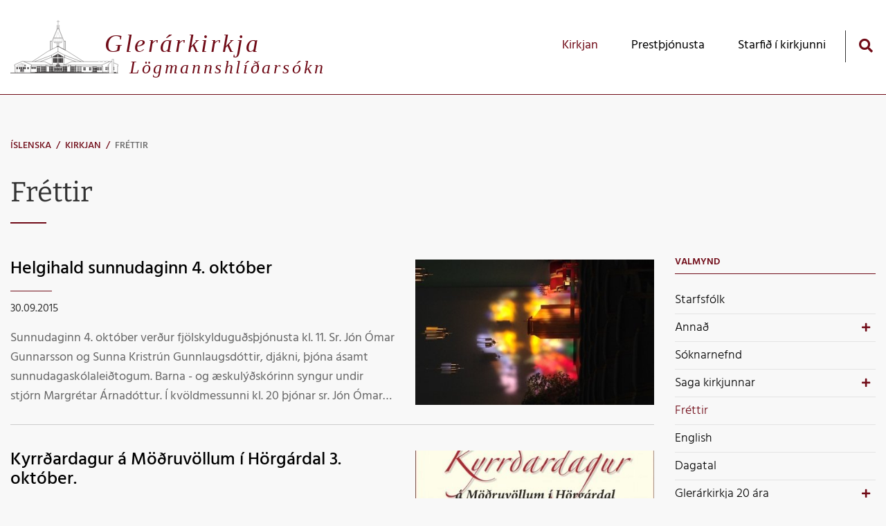

--- FILE ---
content_type: text/html; charset=UTF-8
request_url: https://www.glerarkirkja.is/is/kirkjan/news/archive/2015/9
body_size: 9148
content:
<!DOCTYPE html>
<!--
		Stefna ehf. - Moya Vefumsjónarkerfi
		- - - - - - - - - - - - - - - - - -
		http://www.moya.is
		Moya - útgáfa 1.16.2		- - - - - - - - - - - - - - - - - -
-->
<html xmlns="http://www.w3.org/1999/xhtml" lang="is">
<head>
	<meta http-equiv="X-UA-Compatible" content="IE=edge">
	<meta name="viewport" content="width=device-width, initial-scale=1.0">
	<meta name="theme-color" content="#00757f" >
	<meta charset="UTF-8">
	<meta name="author" content="Glerárkirkja" >
	<meta name="generator" content="Moya 1.16.2" >
	<meta property="og:title" content="Fr&eacute;ttir">
	<meta property="og:image" content="https://www.glerarkirkja.is/static/themes/2019/images/og.png?v=1769472915">
	<meta property="og:url" content="https://www.glerarkirkja.is/is/kirkjan/news/archive/2015/9">
	<meta property="og:site_name" content="L&ouml;gmannshl&iacute;&eth;ars&oacute;kn">
	<meta property="og:image:width" content="200">
	<meta property="og:image:height" content="200">
	<meta property="og:locale" content="is_IS">
	<meta property="og:type" content="article">

	<title>Fréttir | Lögmannshlíðarsókn</title>
	<link href="/static/themes/2019/theme.css?v=cfd9b4931f" rel="stylesheet" media="all" type="text/css" />
	<link href="/innanhus/feed" rel="alternate" type="application/rss+xml" title="RSS - Fréttir" >
	<link href="/favicon.ico" rel="icon" type="image/x-icon" >
	<link href="/favicon.ico" rel="shortcut icon" type="image/x-icon" >		<link rel="apple-touch-icon" sizes="180x180" href="/static/themes/2019/favicon/apple-touch-icon.png?v=250a7d2732">
	<link rel="icon" type="image/png" sizes="32x32" href="/static/themes/2019/favicon/favicon-32x32.png?v=ec44010b8a">
	<link rel="icon" type="image/png" sizes="16x16" href="/static/themes/2019/favicon/favicon-16x16.png?v=0240281eec">
	<link rel="manifest" href="/static/themes/2019/favicon/manifest.json">
	<link rel="mask-icon" href="/static/themes/2019/favicon/safari-pinned-tab.svg?v=18bf3ff3b0" color="#ffffff">
	<meta name="apple-mobile-web-app-title" content="Lögmannshlíðarsókn">
	<meta name="application-name" content="Lögmannshlíðarsókn">
		
</head>
<body class="news">
	<a href="#main" id="skipToMain">Fara í efni</a>
	<a id="siteTop" class="hide">&nbsp;</a>
	
	<div id="fb-root"></div>
    <script>(function(d, s, id) {
            var js, fjs = d.getElementsByTagName(s)[0];
            if (d.getElementById(id)) return;
            js = d.createElement(s); js.id = id;
            js.src = "//connect.facebook.net/is_IS/sdk.js#xfbml=1&version=v2.0";
            fjs.parentNode.insertBefore(js, fjs);
        }(document, 'script', 'facebook-jssdk'));
    </script>

	<div id="page">

		
		<div id="pageContainer">
			<div id="header">
				<div class="contentWrap">
					<div class="logo">
						<a href="/is">
							<svg xmlns="http://www.w3.org/2000/svg" viewBox="0 0 420.26 207.86"><defs><style>.cls-1,.cls-2,.cls-4,.cls-5{fill:none}.cls-1,.cls-10,.cls-2,.cls-3,.cls-4,.cls-5,.cls-6{stroke:#231f20;stroke-miterlimit:3.86}.cls-1,.cls-10,.cls-6{stroke-width:.5px}.cls-3,.cls-6{fill:#231f20}.cls-4{stroke-width:.1px}.cls-5{stroke-width:.3px}.cls-10{fill:#fff}</style></defs><g id="Foreground"><path class="cls-1" d="M185.76 31.92V0"/><path class="cls-2" d="M419.52 207.36H0m419.52-.48H0m375.12-.72H.24"/><path class="cls-1" d="M41.28 170.16v11.04m.96-11.04l11.04 5.04m0 0h6.96m-12.96 6v-9.12m-12.96 9.12v-7.92"/><path class="cls-3" d="M55.2 177.12h3.12v1.92H55.2zm0 6.96h4.08v6H55.2zm-6.96 0h4.08v6h-4.08zm-6.96 0h4.08v6h-4.08zm-6.96 0h4.08v6h-4.08zm-10.08 0h4.08v6h-4.08z"/><path class="cls-1" d="M26.16 181.2v24.96m27.12-31.2v31.2"/><path class="cls-4" d="M18.24 202.08h85.92"/><path class="cls-1" d="M140.16 202.08h93.12"/><path class="cls-5" d="M29.28 202.32v3.84m6-3.84v3.84m11.04-4.08v5.04"/><path class="cls-1" d="M39.12 193.2h12v8.88h-12z"/><path class="cls-6" d="M39.12 193.2h6v4.8h-6zm8.16 0h3.84v4.8h-3.84zm-8.16 6.96h6v1.68h-6zm8.16 0h3.6v1.92h-3.6z"/><path class="cls-2" d="M239.28 162h102m7.92 0h9.12m7.92 0h6m7.92 0h6m-30 13.2h-162m-18 0H81.84m-2.64 6h59.04m6.96 0h30.96m18 0h33.12m7.92 0h123.12"/><path class="cls-3" d="M66.72 184.32h4.08v6h-4.08z"/><path class="cls-2" d="M104.16 181.2v24.96m11.04-24.96v24.96"/><path class="cls-3" d="M82.32 184.08h1.92v5.04h-1.92zm3.84 0h3.12v5.04h-3.12z"/><path class="cls-2" d="M81.12 205.2h280.56m-93.36-1.2H95.28"/><path class="cls-3" d="M104.16 181.2h5.04v1.92h-5.04zm6.96 0h4.08v1.92h-4.08zm8.16 0h2.88v1.92h-2.88zm5.04 0h3.84v1.92h-3.84zm6 0h3.84v1.92h-3.84zm6 0h1.92v1.92h-1.92zm-17.04 3.84h2.88v3.12h-2.88zm5.04 0h3.84v3.12h-3.84zm6 0h3.84v3.12h-3.84zm6 0h1.92v3.12h-1.92zm-17.04 5.04h2.88v4.08h-2.88zm5.04 0h3.84v4.08h-3.84zm6 0h3.84v4.08h-3.84zm6 0h1.92v4.08h-1.92zm-17.04 6h2.88v5.04h-2.88zm5.04 0h3.84v5.04h-3.84zm6 0h3.84v5.04h-3.84zm6 0h1.92v5.04h-1.92zM104.16 186h5.04v3.12h-5.04zm6.96 0h3.12v3.12h-3.12zm-6.96 5.04h5.04v4.08h-5.04zm6.96 0h3.12v4.08h-3.12zm-6.96 6h5.04v4.08h-5.04zm6.96 0h3.12v4.08h-3.12z"/><path class="cls-1" d="M119.28 175.2v6"/><path class="cls-2" d="M138.24 175.2V204m1.92-28.8V204m-24.96-.96h141.12M145.2 175.2v6.48"/><path class="cls-1" d="M155.28 175.2v6"/><path class="cls-2" d="M140.16 202.08h93.12"/><path class="cls-3" d="M151.2 181.2h6v1.92h-6zm7.92 0h6v1.92h-6zm-7.92 3.84h6v3.12h-6zm7.92 0h6v3.12h-6zm-7.92 5.04h6v4.08h-6zm7.92 0h6v4.08h-6zm-7.92 6h6v4.08h-6zm7.92 0h6v4.08h-6z"/><path class="cls-2" d="M165.12 181.2v20.88m4.08-20.88v20.88m.96-20.88v20.88m0-19.92h32.16m0-.96v21.84m-1.2-20.88v19.92m-15.84-19.92v20.88m-15.12-19.92h30.96m-22.8 0v18.96m14.88-18.96v19.92"/><path d="M179.28 192c-.05-3.7 1.15-6.9 2.4-7s2.55 3.26 2.64 7c-.09 3.9-1.29 7.1-2.64 7.2-1.25-.1-2.45-3.3-2.4-7.2zm-7.68.24c-.07-3.74 1.13-6.94 2.4-7s2.53 3.22 2.64 7c-.11 3.86-1.31 7.06-2.64 7-1.27.1-2.47-3.1-2.4-7zm23.04 0c-.11-3.74 1.09-6.94 2.4-7s2.49 3.22 2.4 7c.09 3.86-1.11 7.06-2.4 7-1.31.1-2.51-3.1-2.4-7zm-8.16 0c.05-3.74 1.25-6.94 2.64-7 1.21 0 2.41 3.22 2.4 7s-1.19 7.06-2.4 7c-1.39.1-2.59-3.1-2.64-7z" stroke-width=".3" fill="#231f20" stroke="#231f20" stroke-miterlimit="3.86"/><path class="cls-3" d="M178.32 176.16h6V180h-6zm7.92 0h6V180h-6z"/><path class="cls-2" d="M205.2 201.12h-40.08m40.08-19.92v20.88"/><path class="cls-3" d="M205.2 181.2h6v1.92h-6zm7.92 0h7.2v1.92h-7.2zm-7.92 3.84h6v3.12h-6zm7.92 0h7.2v3.12h-7.2zm-7.92 5.04h6v4.08h-6zm7.92 0h7.2v4.08h-7.2zm-7.92 6h6v4.08h-6zm7.92 0h7.2v4.08h-7.2z"/><path class="cls-1" d="M216.24 175.2v6"/><path class="cls-2" d="M227.28 175.2v6.48m6-6.48v27.84m1.92-27.84v27.84"/><path class="cls-3" d="M235.2 181.2h.96v1.92h-.96zm0 3.84h.96v3.12h-.96zm0 5.04h.96v4.08h-.96zm0 6h.96v5.04h-.96zm3.12-14.88h3.84v1.92h-3.84zm0 3.84h3.84v3.12h-3.84zm0 5.04h3.84v4.08h-3.84zm0 6h3.84v5.04h-3.84zm6-13.92h3.84-3.84zm0 0h3.84v.96h-3.84zm0 2.88h3.84v3.12h-3.84zm0 5.04h3.84v4.08h-3.84zm0 6h3.84v5.04h-3.84zm6-14.88h3.84v1.92h-3.84zm0 3.84h3.84v3.12h-3.84zm0 5.04h3.84v4.08h-3.84zm0 6h3.84v5.04h-3.84z"/><path class="cls-2" d="M254.16 175.2v6"/><path class="cls-3" d="M259.2 181.2h.96v1.92h-.96zm0 3.84h.96v3.12h-.96zm0 5.04h.96v4.08h-.96zm0 6h.96v6h-.96zm5.04-14.88h.96v1.92h-.96zm0 3.84h.96v3.12h-.96zm0 5.04h.96v4.08h-.96zm0 6h.96v6h-.96zm5.04-14.88h.96v1.92h-.96zm0 3.84h.96v3.12h-.96zm0 5.04h.96v4.08h-.96zm0 6h.96v6h-.96zm5.04-14.88h.96v1.92h-.96zm0 3.84h.96v3.12h-.96zm0 5.04h.96v4.08h-.96zm0 6h.96v6h-.96z"/><path class="cls-2" d="M256.32 202.08h19.92"/><path class="cls-3" d="M285.12 185.04h3.12v3.12h-3.12zm5.04 0h2.16v3.12h-2.16zm-5.04 5.04h3.12v5.04h-3.12zm5.04 0h2.16v5.04h-2.16zm17.04-5.04h3.12v3.12h-3.12zm5.04 0h1.92v3.12h-1.92zm-5.04 5.04h3.12v5.04h-3.12zm5.04 0h1.92v5.04h-1.92z"/><path class="cls-2" d="M320.16 181.2v20.88m15.12-20.88v20.88m-15.12-19.92h15.12m-15.12.96h15.12m-14.16 0v18.96m1.2-19.92v19.92"/><path class="cls-3" d="M324.24 186h2.88v8.16h-2.88zm6 0h5.04v8.16h-5.04zm-6 10.08h2.88v6h-2.88zm6 0h5.04v6h-5.04zm7.92-11.04h3.12v3.12h-3.12zm5.04 0h1.92v3.12h-1.92zm-5.04 5.04h3.12v5.04h-3.12zm5.04 0h1.92v5.04h-1.92zm5.04-5.04h2.88v3.12h-2.88zm5.04 0h1.92v3.12h-1.92zm-5.04 5.04h2.88v5.04h-2.88zm5.04 0h1.92v5.04h-1.92zm18-6.96h.96v4.08h-.96zm2.88 0h.96v4.08h-.96zm-2.88 6h.96v5.04h-.96zm2.88 0h.96v5.04h-.96z"/><path class="cls-1" d="M379.2 202.32v-26.4m0 .24h1.92m0 25.92v-29.04m0 0h2.16m0 0v29.04"/><path class="cls-6" d="M379.2 202.32h1.92v3.84h-1.92z"/><path class="cls-1" d="M383.28 202.08v5.04"/><path class="cls-2" d="M395.28 159.12l-12 13.92"/><path stroke-width="2" stroke="#231f20" stroke-miterlimit="3.86" fill="none" d="M380.16 182.64v12"/><path class="cls-3" d="M403.2 204h7.92v2.16h-7.92z"/><path class="cls-2" d="M285.12 162l-60.96-38.88m0 0L185.28 102m0 0l-41.04 21.12m0 0L85.2 162m9.12 0l66-24.96m0 0l24.96-13.92m0 0l25.92 13.92m0 0L275.28 162m-21.12 0l-42.96-15.84m0 0L185.28 132m0 0l-24.96 13.2m0 0l-43.2 16.8m46.08 13.2V144m-2.88-6.96v8.16m50.88-8.16v9.12m-2.88-2.16v31.2m0 0l30.96-13.2m-24.96-43.92v-36m0 0h-6m0 0v32.4m0-32.4l-20.16-49.92"/><path class="cls-1" d="M169.2 70.08h31.92"/><path class="cls-2" d="M162.24 114V82.08m0 0h-6.96m0 0v36m6.96-36l20.88-49.92m0 0h5.04"/><path class="cls-4" d="M185.04 18.96V0m1.2 18.96V0M180 6.24h11.76M180 5.04h11.76"/><path class="cls-2" d="M188.16 89.04v15.12m-6-15.12v15.12m3.12-2.16v22.08"/><path class="cls-3" d="M167.28 145.2v-3.12l3.84-1.92v5.04h-3.84zm6-7.2v7.2h3.84v-8.16l-3.84 2.16V138zm6-1.92v9.12h3.84v-11.04l-3.84 1.92zm7.92-1.92v11.04h5.04v-9.12l-5.04-1.92zm6.96 2.88v8.16h4.08v-6l-4.08-2.16zm6 4.08v4.08h4.08v-2.16l-4.08-1.92zm-32.88 7.92h3.84v17.04h-3.84zm6 0h3.84v17.04h-3.84zm6 0h3.84v17.04h-3.84zm7.92 0h5.04v17.04h-5.04zm6.96 0h4.08v17.04h-4.08zm6 0h4.08v17.04h-4.08z"/><path class="cls-5" d="M177.12 70.08v16.08m8.16-16.08v16.08"/><path class="cls-6" d="M184.32 174h-5.04l5.04-4.8v4.8zm1.92 0v-4.8l5.04 4.8h-5.04z"/><path class="cls-1" d="M169.44 85.92l2.88 3.12h25.2l3.12-3.12h-31.2z"/><path fill="#fff" stroke-width=".3" stroke="#231f20" stroke-miterlimit="3.86" d="M183.12 23.04h5.04v4.08h-5.04z"/><path class="cls-1" d="M183.12 32.16v-12h-1.92V37.2"/><path class="cls-10" d="M188.16 32.16v-12h2.16V36l-2.16-3.84z"/><path class="cls-5" d="M177.12 70.08l8.16-23.04 7.92 23.04"/><path class="cls-5" d="M201.12 70.08l-14.88-37.92h-.96L169.2 70.08h31.92z"/><path class="cls-1" d="M169.2 70.08h31.92v15.84H169.2z"/><path class="cls-5" d="M193.2 70.08v16.08m148.08 77.04h7.92v-3.12l-4.08-1.92-3.84 1.92v3.12zm17.04 0h7.92v-3.12l-4.08-1.92-3.84 1.92v3.12zm13.92 0h7.92v-3.12l-3.84-1.92-4.08 1.92v3.12z"/><path class="cls-2" d="M417.12 202.08v-23.04h2.64v-4.8l-31.44-13.2-31.68 13.68v6.48h2.64v21.84h15.84v4.08h41.04v-5.04h.96z"/><path class="cls-10" d="M402.24 207.12v-54h-6.96v54h6.96z"/><path class="cls-5" d="M395.28 154.08h6.96m-1.92-.96v54"/><path class="cls-10" d="M395.28 207.12h-12v-34.08l12-13.92v48z"/><path class="cls-1" d="M60.24 181.2H26.16v-4.08l15.12-6.96h7.92l11.04 5.04v6z"/><path class="cls-2" d="M162.24 175.2l-30-13.2H52.56"/><path class="cls-1" d="M176.16 175.2l9.12-9.12 8.88 9.12v6.96h-18v-6.96z"/><path class="cls-2" d="M180.24 135.12l5.04-3.12 6.96 4.08m-12.96-30.96l6-3.12 27.84 15.12"/><path class="cls-5" d="M212.16 116.16V82.08m-54.96 0v34.08"/><path class="cls-4" d="M256.32 202.08h160.8"/><path class="cls-2" d="M268.32 204l106.8 1.2m-57.84-1.2v-1.92h19.92v3.12"/><path d="M317.04 203.04h19.92m-19.68.72h20.16" stroke-width=".2" stroke="#231f20" stroke-miterlimit="3.86" fill="none"/><path class="cls-2" d="M138.24 202.08L79.2 205.2"/><path class="cls-3" d="M92.16 184.08h2.16v5.04h-2.16zm4.08 0h2.88v5.04h-2.88z"/><path class="cls-2" d="M96.24 204.72h189.12"/><path class="cls-1" d="M180 5.76h12"/><path class="cls-2" d="M79.2 206.16V181.2h2.88v-6.96l-33.84-14.16L16.32 174v5.04h1.92v23.28"/><path class="cls-2" d="M17.76 202.08h1.2v4.08"/><path class="cls-1" d="M306.48 196.08h8.4m22.56 0h8.4m1.68 0h8.4m-71.28 0h8.4m-211.44-6H90m1.44 0h8.64m-33.84 1.2h5.52m-17.28-.24H60m-12.48 0h5.76m-12.72 0h5.52m-12.48 0h5.52m-15.6 0h5.52m341.28 3.84h5.52"/><path class="cls-3" d="M402.48 183.12h.96v4.08h-.96zm.24 6h.96v5.04h-.96z"/><path class="cls-1" d="M402.24 194.88h1.92"/></g></svg>							<span>Glerárkirkja</span>
							<span>Lögmannshlíðarsókn</span>
						</a>
					</div>
					<div id="mainmenu">
						<ul class="menu mmLevel1 " id="mmm-4"><li class="ele-kirkjan si level1 selectedLevel1 children first ord-1"><a href="/is/kirkjan"><span>Kirkjan</span></a><ul class="menu mmLevel2 " id="mmm-21"><li class="ele-starfsfolk si level2 first ord-1"><a href="/is/kirkjan/starfsfolk"><span>Starfsf&oacute;lk</span></a></li><li class="ele-annad si level2 children ord-2"><a href="/is/kirkjan/annad"><span>Anna&eth;</span></a><ul class="menu mmLevel3 " id="mmm-22"><li class="ele-logmannshlidarkirkja si level3 first ord-1"><a href="/is/kirkjan/annad/logmannshlidarkirkja"><span>L&ouml;gmannshl&iacute;&eth;arkirkja</span></a></li><li class="ele-safnadarblad si level3 ord-2"><a href="/is/kirkjan/annad/safnadarblad"><span>Safna&eth;arbla&eth;</span></a></li><li class="ele-myndir si level3 ord-3"><a href="/is/kirkjan/annad/myndir"><span>Myndir</span></a></li><li class="ele-tenglar si level3 ord-4"><a href="/is/kirkjan/annad/tenglar"><span>Tenglar</span></a></li><li class="ele-english si level3 ord-5"><a href="/is/kirkjan/annad/english"><span>English</span></a></li><li class="ele-sofnunarsvaedi si level3 last ord-6"><a href="/is/kirkjan/annad/sofnunarsvaedi"><span>S&ouml;fnunarsv&aelig;&eth;i</span></a></li></ul></li><li class="ele-soknarnefnd si level2 ord-3"><a href="/is/kirkjan/soknarnefnd"><span>S&oacute;knarnefnd</span></a></li><li class="ele-saga-kirkjunnar si level2 children ord-4"><a href="/is/kirkjan/saga-kirkjunnar"><span>Saga kirkjunnar</span></a><ul class="menu mmLevel3 " id="mmm-37"><li class="ele-glerlistaverk-a-vesturvegg si level3 first last ord-1"><a href="/is/kirkjan/saga-kirkjunnar/glerlistaverk-a-vesturvegg"><span>Glerlistaverk &aacute; vesturvegg</span></a></li></ul></li><li class="ele-news si level2 selectedLevel2 active ord-5"><a href="/is/kirkjan/news"><span>Fr&eacute;ttir</span></a></li><li class="ele-gagnlegar-upplysingar si level2 ord-6"><a href="/is/kirkjan/gagnlegar-upplysingar"><span>English</span></a></li><li class="ele-dagatal si level2 ord-7"><a href="/is/kirkjan/dagatal"><span>Dagatal</span></a></li><li class="ele-glerarkirkja-20-ara si level2 children last ord-8"><a href="/is/kirkjan/glerarkirkja-20-ara"><span>Gler&aacute;rkirkja 20 &aacute;ra</span></a><ul class="menu mmLevel3 " id="mmm-92"><li class="ele-glerarkirkja-20-ara-myndir si level3 first last ord-1"><a href="/is/kirkjan/glerarkirkja-20-ara/glerarkirkja-20-ara-myndir"><span>Gler&aacute;rkirkja 20 &aacute;ra - myndir</span></a></li></ul></li></ul></li><li class="ele-prestthjonusta si level1 children goto ord-2"><a href="/is/prestthjonusta"><span>Prest&thorn;j&oacute;nusta</span></a><ul class="menu mmLevel2 " id="mmm-141"><li class="ele-hjonavigsla si level2 first ord-1"><a href="/is/prestthjonusta/hjonavigsla"><span>Hj&oacute;nav&iacute;gsla</span></a></li><li class="ele-skirn si level2 ord-2"><a href="/is/prestthjonusta/skirn"><span>Sk&iacute;rn</span></a></li><li class="ele-utfor si level2 ord-3"><a href="/is/prestthjonusta/utfor"><span>&Uacute;tf&ouml;r</span></a></li><li class="ele-gjaldskra-presta si level2 ord-4"><a href="/is/prestthjonusta/gjaldskra-presta"><span>Gjaldskr&aacute; presta</span></a></li><li class="ele-vidtalstimar-presta si level2 ord-5"><a href="/is/prestthjonusta/vidtalstimar-presta"><span>Samtal vi&eth; prest</span></a></li><li class="ele-fraedsla si level2 children ord-6"><a href="/is/prestthjonusta/fraedsla"><span>Fr&aelig;&eth;sla</span></a><ul class="menu mmLevel3 " id="mmm-19"><li class="ele-hjonakvold si level3 first ord-1"><a href="/is/prestthjonusta/fraedsla/hjonakvold"><span>Hj&oacute;nakv&ouml;ld</span></a></li><li class="ele-fraedslukvold si level3 children ord-2"><a href="/is/prestthjonusta/fraedsla/fraedslukvold"><span>Fr&aelig;&eth;slukv&ouml;ld</span></a><ul class="menu mmLevel4 " id="mmm-27"><li class="ele-margmidlun si level4 children first last ord-1"><a href="/is/prestthjonusta/fraedsla/fraedslukvold/margmidlun"><span>Eldri fr&aelig;&eth;slukv&ouml;ld</span></a><ul class="menu mmLevel5 " id="mmm-50"><li class="ele-februar-2015 si level5 first ord-1"><a href="/is/prestthjonusta/fraedsla/fraedslukvold/margmidlun/februar-2015"><span>Febr&uacute;ar 2015</span></a></li><li class="ele-haustid-2014 si level5 ord-2"><a href="/is/prestthjonusta/fraedsla/fraedslukvold/margmidlun/haustid-2014"><span>Hausti&eth; 2014</span></a></li><li class="ele-mars-2014 si level5 ord-3"><a href="/is/prestthjonusta/fraedsla/fraedslukvold/margmidlun/mars-2014"><span>Mars 2014</span></a></li><li class="ele-februar-2014 si level5 ord-4"><a href="/is/prestthjonusta/fraedsla/fraedslukvold/margmidlun/februar-2014"><span>Febr&uacute;ar 2014</span></a></li><li class="ele-bidjandi-bodandi-thjonandi si level5 ord-5"><a href="/is/prestthjonusta/fraedsla/fraedslukvold/margmidlun/bidjandi-bodandi-thjonandi"><span>Mars 2013</span></a></li><li class="ele-vor-2012 si level5 ord-6"><a href="/is/prestthjonusta/fraedsla/fraedslukvold/margmidlun/vor-2012"><span>Vor 2012</span></a></li><li class="ele-haust-2012 si level5 ord-7"><a href="/is/prestthjonusta/fraedsla/fraedslukvold/margmidlun/haust-2012"><span>Haust 2012</span></a></li><li class="ele-haust-2011 si level5 ord-8"><a href="/is/prestthjonusta/fraedsla/fraedslukvold/margmidlun/haust-2011"><span>Haust 2011</span></a></li><li class="ele-vor-2011 si level5 ord-9"><a href="/is/prestthjonusta/fraedsla/fraedslukvold/margmidlun/vor-2011"><span>Vor 2011</span></a></li><li class="ele-haustid-2010 si level5 last ord-10"><a href="/is/prestthjonusta/fraedsla/fraedslukvold/margmidlun/haustid-2010"><span>Hausti&eth; 2010</span></a></li></ul></li></ul></li><li class="ele-12-spor si level3 last ord-3"><a href="/is/prestthjonusta/fraedsla/12-spor"><span>12 sporin</span></a></li></ul></li><li class="ele-fermingar si level2 children last ord-7"><a href="/is/prestthjonusta/fermingar"><span>Fermingar</span></a><ul class="menu mmLevel3 " id="mmm-143"><li class="ele-fermingarfraedsla-2024 si level3 first ord-1"><a href="/is/prestthjonusta/fermingar/fermingarfraedsla-2024"><span>Fermingarfr&aelig;&eth;sla 2025</span></a></li><li class="ele-fermingarvers si level3 last ord-2"><a href="/is/prestthjonusta/fermingar/fermingarvers"><span>Fermingarvers</span></a></li></ul></li></ul></li><li class="ele-starf-i-kirkjunni si level1 children last ord-3"><a href="/is/starf-i-kirkjunni"><span>Starfi&eth; &iacute; kirkjunni</span></a><ul class="menu mmLevel2 " id="mmm-144"><li class="ele-kvenfelgid-baldursbra si level2 first ord-1"><a href="/is/starf-i-kirkjunni/kvenfelgid-baldursbra"><span>Kvenf&eacute;lagi&eth; Baldursbr&aacute;</span></a></li><li class="ele-mommumorgnar si level2 ord-2"><a href="/is/starf-i-kirkjunni/mommumorgnar"><span>Foreldramorgnar</span></a></li><li class="ele-eldri-borgarar si level2 ord-3"><a href="/is/starf-i-kirkjunni/eldri-borgarar"><span>Eldri borgarar</span></a></li><li class="ele-aeskulydskor si level2 children ord-4"><a href="/is/starf-i-kirkjunni/aeskulydskor"><span>Barna- og &aelig;skul&yacute;&eth;sk&oacute;rar</span></a><ul class="menu mmLevel3 " id="mmm-41"><li class="ele-barnakor-skraning si level3 first last ord-1"><a href="/is/starf-i-kirkjunni/aeskulydskor/barnakor-skraning"><span>Barnak&oacute;r skr&aacute;ning</span></a></li></ul></li><li class="ele-kor-glerarkirkju si level2 children ord-5"><a href="/is/starf-i-kirkjunni/kor-glerarkirkju"><span>K&oacute;r Gler&aacute;rkirkju</span></a><ul class="menu mmLevel3 " id="mmm-39"><li class="ele-korupplysingar si level3 first ord-1"><a href="/is/starf-i-kirkjunni/kor-glerarkirkju/korupplysingar"><span>K&oacute;r uppl&yacute;singar</span></a></li><li class="ele-korfelagar si level3 ord-2"><a href="/is/starf-i-kirkjunni/kor-glerarkirkju/korfelagar"><span>Rafr&aelig;nar n&oacute;tur</span></a></li><li class="ele-hljodskrar si level3 ord-3"><a href="/is/starf-i-kirkjunni/kor-glerarkirkju/hljodskrar"><span>Hlj&oacute;&eth;skr&aacute;r</span></a></li><li class="ele-saga-kors-glerarkirkju si level3 last ord-4"><a href="/is/starf-i-kirkjunni/kor-glerarkirkju/saga-kors-glerarkirkju"><span>Saga K&oacute;rs Gler&aacute;rkirkju</span></a></li></ul></li><li class="ele-born-og-unglingar si level2 children ord-6"><a href="/is/starf-i-kirkjunni/born-og-unglingar"><span>&AElig;skul&yacute;&eth;sstarfi&eth;</span></a><ul class="menu mmLevel3 " id="mmm-15"><li class="ele-kirkjuklubbur si level3 first ord-1"><a href="/is/starf-i-kirkjunni/born-og-unglingar/kirkjuklubbur"><span>GlerUngar</span></a></li><li class="ele-ttt si level3 ord-2"><a href="/is/starf-i-kirkjunni/born-og-unglingar/ttt"><span>TTT samvera</span></a></li><li class="ele-sjoan si level3 ord-3"><a href="/is/starf-i-kirkjunni/born-og-unglingar/sjoan"><span>Sj&ouml;an</span></a></li><li class="ele-ud-glera si level3 ord-4"><a href="/is/starf-i-kirkjunni/born-og-unglingar/ud-glera"><span>UD Gler&aacute;</span></a></li><li class="ele-euf si level3 ord-5"><a href="/is/starf-i-kirkjunni/born-og-unglingar/euf"><span>Evr&oacute;pa unga f&oacute;lksins</span></a></li><li class="ele-skraning-fyrir-landsmot-aeskth-2020 si level3 ord-6"><a href="/is/starf-i-kirkjunni/born-og-unglingar/skraning-fyrir-landsmot-aeskth-2020"><span>Skr&aacute;ning fyrir Landsm&oacute;t &AElig;SK&THORN; 2020</span></a></li><li class="ele-skraning-i-barna-og-aeskulydsstarf si level3 last ord-7"><a href="/is/starf-i-kirkjunni/born-og-unglingar/skraning-i-barna-og-aeskulydsstarf"><span>Skr&aacute;ning &iacute; barna og &aelig;skul&yacute;&eth;sstarf</span></a></li></ul></li><li class="ele-vikudagskra-20212022 si level2 last ord-7"><a href="/is/starf-i-kirkjunni/vikudagskra-20212022"><span>Vikudagskr&aacute; 2021/2022</span></a></li></ul></li></ul>						<div id="searchBox" role="search" class="toggle width">
							<a href="#" id="searchToggle" aria-label="Opna leit">
								<i class="fas fa-search" aria-hidden="true"></i>
							</a>
							<form id="searchForm" name="searchForm" method="get" action="/is/moya/search/index/search">
<div id="elm_q" class="elm_text elm"><label for="q" class="noscreen optional">Leita</label>

<span class="lmnt"><input type="text" name="q" id="q" value="" placeholder="Leita..." class="text searchQ"></span></div>
<div id="elm_submit" class="elm_submit elm">
<input type="submit" id="searchSubmit" value="Leita"></div></form>						</div>
					</div>
				</div>
			</div>

			<div id="contentContainer">
				<div class="contentWrap">
										
<div id="breadcrumbs" class="box">
	
        <div class="boxText">
		<a href="/is" class="first">Íslenska</a><span class="sep"> / </span><a href="/is/kirkjan">Kirkjan</a><span class="sep"> / </span><a href="/is/kirkjan/news" class="last">Fréttir</a>
	</div>
</div>					
					<div class="row">
						<div id="main" role="main">

															<div class="boxTitle"><h1>Fréttir</h1></div>														<div id="notice">
								
							</div>
																							
<div id="news" class="box">
	
        <div class="boxText">
		<div class="entries all">
	<div class="entry">
		<div class="entryImage">
		<a href="/is/kirkjan/news/helgihald-sunnudaginn-4.-oktober"><img alt="Helgihald sunnudaginn 4. október" src="https://static.stefna.is/moya/images/1.png" class="responsive" data-src="/static/news/xs/20140916_164707382_ios.jpg" data-xs="/static/news/xs/20140916_164707382_ios.jpg" />
</a>
        <br class="clear" />
	</div>
		<h2 class="entryTitle">
		<a href="/is/kirkjan/news/helgihald-sunnudaginn-4.-oktober">Helgihald sunnudaginn 4. október</a>
	</h2>
		<div class="entryInfo">
			<span class="date">
					30.09.2015			</span>
	</div>
	<div class="entryContent">Sunnudaginn 4. október verður fjölskylduguðsþjónusta kl. 11. Sr. Jón Ómar Gunnarsson og Sunna Kristrún Gunnlaugsdóttir, djákni, þjóna ásamt sunnudagaskólaleiðtogum. Barna - og æskulýðskórinn syngur undir stjórn Margrétar Árnadóttur. Í kvöldmessunni kl. 20 þjónar sr. Jón Ómar Gunnarsson ásamt Anítu Jónsdóttur, meðhjálpara. Kór Glerárkirkju syngur undir stjórn Valmars Väljaots. </div>
</div>
	<div class="entry">
		<div class="entryImage">
		<a href="/is/kirkjan/news/kyrrdardagur-a-modruvollum-i-horgardal-3.-oktober."><img alt="Kyrrðardagur á Möðruvöllum í Hörgárdal 3. október." src="https://static.stefna.is/moya/images/1.png" class="responsive" data-src="/static/news/xs/kyrrdardagur_takn201510.jpg" data-xs="/static/news/xs/kyrrdardagur_takn201510.jpg" />
</a>
        <br class="clear" />
	</div>
		<h2 class="entryTitle">
		<a href="/is/kirkjan/news/kyrrdardagur-a-modruvollum-i-horgardal-3.-oktober.">Kyrrðardagur á Möðruvöllum í Hörgárdal 3. október.</a>
	</h2>
		<div class="entryInfo">
			<span class="date">
					30.09.2015			</span>
	</div>
	<div class="entryContent">Laugardaginn 3. október verður kyrrðardagur á Möðruvöllum í Hörgárdal. Þar hafa verið haldnir kyrrðardagar á hverju misseri og aðstæður til kyrrðar, íhugunar og hvíldar mjög gjóðar.  Umsjón hafa sr. Guðmundur, sr. Guðrún og sr. Oddur Bjarni. </div>
</div>
	<div class="entry">
		<div class="entryImage">
		<a href="/is/kirkjan/news/sunnudagaskoli-og-messa-27.-september-n.k."><img alt="Sunnudagaskóli og messa 27. september n.k." src="https://static.stefna.is/moya/images/1.png" class="responsive" data-src="/static/news/xs/1442913719_ascension-day-usa.jpg" data-xs="/static/news/xs/1442913719_ascension-day-usa.jpg" />
</a>
        <br class="clear" />
	</div>
		<h2 class="entryTitle">
		<a href="/is/kirkjan/news/sunnudagaskoli-og-messa-27.-september-n.k.">Sunnudagaskóli og messa 27. september n.k.</a>
	</h2>
		<div class="entryInfo">
			<span class="date">
					22.09.2015			</span>
	</div>
	<div class="entryContent">Sunnudaginn 27. september verður sunnudagaskóli og messa í Glerárkirkju. Sr. Jón Ómar Gunnarsson þjónar og kór Glerárkirkju leiðir söng undir stjórn Valmars Väljaots. Sunnudagaskólinn verður í umsjá Sunnu Kristrúnar, djákna. </div>
</div>
	<div class="entry">
		<div class="entryImage">
		<a href="/is/kirkjan/news/sunnudagurinn-13.-september-messa-og-sunnudagaskoli"><img alt="Sunnudagurinn 13. september: Messa og sunnudagaskóli" src="https://static.stefna.is/moya/images/1.png" class="responsive" data-src="/static/news/xs/church-unity.jpg" data-xs="/static/news/xs/church-unity.jpg" />
</a>
        <br class="clear" />
	</div>
		<h2 class="entryTitle">
		<a href="/is/kirkjan/news/sunnudagurinn-13.-september-messa-og-sunnudagaskoli">Sunnudagurinn 13. september: Messa og sunnudagaskóli</a>
	</h2>
		<div class="entryInfo">
			<span class="date">
					11.09.2015			</span>
	</div>
	<div class="entryContent">Sunnudaginn 13. september verður messa og sunnudagaskóli í Glerárkirkju. Sr. Gunnlaugur Garðarsson þjónar fyrir altari og predikar. Kór Glerárkirkju leiðir söng undir stjórn Valmars Väljaots, organista kirkjunnar. Sunna Kristrún, djákni, leiðir sunnudagaskólann ásamt leiðtogum.</div>
</div>
	<div class="entry">
		<div class="entryImage">
		<a href="/is/kirkjan/news/skraning-i-fermingarfraedslu-og-kynningarfundir"><img alt="Skráning í fermingarfræðslu og kynningarfundir" src="https://static.stefna.is/moya/images/1.png" class="responsive" data-src="/static/news/xs/11329749_10153166752233889_975599470953191883_n.jpg" data-xs="/static/news/xs/11329749_10153166752233889_975599470953191883_n.jpg" />
</a>
        <br class="clear" />
	</div>
		<h2 class="entryTitle">
		<a href="/is/kirkjan/news/skraning-i-fermingarfraedslu-og-kynningarfundir">Skráning í fermingarfræðslu og kynningarfundir</a>
	</h2>
		<div class="entryInfo">
			<span class="date">
					04.09.2015			</span>
	</div>
	<div class="entryContent">Fermingarundirbúningurinn í Glerárkirkju er nú framundan og hefst hann á kynningarfundum 8., 9., og 10. september n.k. fundirnir verða klukkan 16 í Glerárkirkju. Fyrir fundina er mikilvægt að búið sé að skrá fermingarbörnin í fræðslu og velja fræðslutíma, en hægt er að ganga frá því hér á vefnum. </div>
</div>
	<div class="entry">
		<div class="entryImage">
		<a href="/is/kirkjan/news/sunnudaginn-6.-september"><img alt="Sunnudaginn 6. september" src="https://static.stefna.is/moya/images/1.png" class="responsive" data-src="/static/news/xs/1441355480_jesus.jpg" data-xs="/static/news/xs/1441355480_jesus.jpg" />
</a>
        <br class="clear" />
	</div>
		<h2 class="entryTitle">
		<a href="/is/kirkjan/news/sunnudaginn-6.-september">Sunnudaginn 6. september</a>
	</h2>
		<div class="entryInfo">
			<span class="date">
					04.09.2015			</span>
	</div>
	<div class="entryContent">Kvöldmessa í Glerárkirkju kl. 20. Sr. Guðmundur Guðmundsson þjónar. Kór Glerárkirkju syngur undir stjórn Valmars Väljaots. </div>
</div>
</div>

	</div>
</div>															
						</div>

												<div id="sidebar" role="complementary">
							<div id="box_sitemap_17" class="box box_sitemap box_ord_1 first"><div class="boxTitle"><h2>Valmynd</h2></div><div class="boxText"><ul class="menu mmLevel2 " id="-21"><li class="ele-starfsfolk si level2 first ord-1"><a href="/is/kirkjan/starfsfolk"><span>Starfsf&oacute;lk</span></a></li><li class="ele-annad si level2 children ord-2"><a href="/is/kirkjan/annad"><span>Anna&eth;</span></a><ul class="menu mmLevel3 " id="-22"><li class="ele-logmannshlidarkirkja si level3 first ord-1"><a href="/is/kirkjan/annad/logmannshlidarkirkja"><span>L&ouml;gmannshl&iacute;&eth;arkirkja</span></a></li><li class="ele-safnadarblad si level3 ord-2"><a href="/is/kirkjan/annad/safnadarblad"><span>Safna&eth;arbla&eth;</span></a></li><li class="ele-myndir si level3 ord-3"><a href="/is/kirkjan/annad/myndir"><span>Myndir</span></a></li><li class="ele-tenglar si level3 ord-4"><a href="/is/kirkjan/annad/tenglar"><span>Tenglar</span></a></li><li class="ele-english si level3 ord-5"><a href="/is/kirkjan/annad/english"><span>English</span></a></li><li class="ele-sofnunarsvaedi si level3 last ord-6"><a href="/is/kirkjan/annad/sofnunarsvaedi"><span>S&ouml;fnunarsv&aelig;&eth;i</span></a></li></ul></li><li class="ele-soknarnefnd si level2 ord-3"><a href="/is/kirkjan/soknarnefnd"><span>S&oacute;knarnefnd</span></a></li><li class="ele-saga-kirkjunnar si level2 children ord-4"><a href="/is/kirkjan/saga-kirkjunnar"><span>Saga kirkjunnar</span></a><ul class="menu mmLevel3 " id="-37"><li class="ele-glerlistaverk-a-vesturvegg si level3 first last ord-1"><a href="/is/kirkjan/saga-kirkjunnar/glerlistaverk-a-vesturvegg"><span>Glerlistaverk &aacute; vesturvegg</span></a></li></ul></li><li class="ele-news si level2 selectedLevel2 active ord-5"><a href="/is/kirkjan/news"><span>Fr&eacute;ttir</span></a></li><li class="ele-gagnlegar-upplysingar si level2 ord-6"><a href="/is/kirkjan/gagnlegar-upplysingar"><span>English</span></a></li><li class="ele-dagatal si level2 ord-7"><a href="/is/kirkjan/dagatal"><span>Dagatal</span></a></li><li class="ele-glerarkirkja-20-ara si level2 children last ord-8"><a href="/is/kirkjan/glerarkirkja-20-ara"><span>Gler&aacute;rkirkja 20 &aacute;ra</span></a><ul class="menu mmLevel3 " id="-92"><li class="ele-glerarkirkja-20-ara-myndir si level3 first last ord-1"><a href="/is/kirkjan/glerarkirkja-20-ara/glerarkirkja-20-ara-myndir"><span>Gler&aacute;rkirkja 20 &aacute;ra - myndir</span></a></li></ul></li></ul></div>
</div>
<div class="box box_newsarchive">
	<div class="boxTitle">
		<h2>Fréttasafn</h2>
	</div>
	<div class="boxText">
		<dl><dt><a href="/is/kirkjan/news/archive/2026">2026</a></dt><dd><a href="/is/kirkjan/news/archive/2026/1">janúar </a></dd><dt><a href="/is/kirkjan/news/archive/2025">2025</a></dt><dd><a href="/is/kirkjan/news/archive/2025/1">janúar </a><a href="/is/kirkjan/news/archive/2025/2">febrúar </a><a href="/is/kirkjan/news/archive/2025/3">mars </a><a href="/is/kirkjan/news/archive/2025/4">apríl </a><a href="/is/kirkjan/news/archive/2025/5">maí </a><a href="/is/kirkjan/news/archive/2025/8">ágúst </a><a href="/is/kirkjan/news/archive/2025/9">september </a><a href="/is/kirkjan/news/archive/2025/11">nóvember </a><a href="/is/kirkjan/news/archive/2025/12">desember </a></dd><dt><a href="/is/kirkjan/news/archive/2024">2024</a></dt><dd><a href="/is/kirkjan/news/archive/2024/1">janúar </a><a href="/is/kirkjan/news/archive/2024/2">febrúar </a><a href="/is/kirkjan/news/archive/2024/3">mars </a><a href="/is/kirkjan/news/archive/2024/4">apríl </a><a href="/is/kirkjan/news/archive/2024/5">maí </a><a href="/is/kirkjan/news/archive/2024/6">júní </a><a href="/is/kirkjan/news/archive/2024/7">júlí </a><a href="/is/kirkjan/news/archive/2024/8">ágúst </a><a href="/is/kirkjan/news/archive/2024/9">september </a><a href="/is/kirkjan/news/archive/2024/10">október </a><a href="/is/kirkjan/news/archive/2024/11">nóvember </a><a href="/is/kirkjan/news/archive/2024/12">desember </a></dd><dt><a href="/is/kirkjan/news/archive/2023">2023</a></dt><dd><a href="/is/kirkjan/news/archive/2023/1">janúar </a><a href="/is/kirkjan/news/archive/2023/2">febrúar </a><a href="/is/kirkjan/news/archive/2023/3">mars </a><a href="/is/kirkjan/news/archive/2023/4">apríl </a><a href="/is/kirkjan/news/archive/2023/5">maí </a><a href="/is/kirkjan/news/archive/2023/6">júní </a><a href="/is/kirkjan/news/archive/2023/7">júlí </a><a href="/is/kirkjan/news/archive/2023/8">ágúst </a><a href="/is/kirkjan/news/archive/2023/9">september </a><a href="/is/kirkjan/news/archive/2023/10">október </a><a href="/is/kirkjan/news/archive/2023/11">nóvember </a><a href="/is/kirkjan/news/archive/2023/12">desember </a></dd><dt><a href="/is/kirkjan/news/archive/2022">2022</a></dt><dd><a href="/is/kirkjan/news/archive/2022/1">janúar </a><a href="/is/kirkjan/news/archive/2022/2">febrúar </a><a href="/is/kirkjan/news/archive/2022/3">mars </a><a href="/is/kirkjan/news/archive/2022/4">apríl </a><a href="/is/kirkjan/news/archive/2022/5">maí </a><a href="/is/kirkjan/news/archive/2022/6">júní </a><a href="/is/kirkjan/news/archive/2022/7">júlí </a><a href="/is/kirkjan/news/archive/2022/8">ágúst </a><a href="/is/kirkjan/news/archive/2022/9">september </a><a href="/is/kirkjan/news/archive/2022/10">október </a><a href="/is/kirkjan/news/archive/2022/11">nóvember </a><a href="/is/kirkjan/news/archive/2022/12">desember </a></dd><dt><a href="/is/kirkjan/news/archive/2021">2021</a></dt><dd><a href="/is/kirkjan/news/archive/2021/2">febrúar </a><a href="/is/kirkjan/news/archive/2021/3">mars </a><a href="/is/kirkjan/news/archive/2021/4">apríl </a><a href="/is/kirkjan/news/archive/2021/5">maí </a><a href="/is/kirkjan/news/archive/2021/6">júní </a><a href="/is/kirkjan/news/archive/2021/7">júlí </a><a href="/is/kirkjan/news/archive/2021/9">september </a><a href="/is/kirkjan/news/archive/2021/10">október </a><a href="/is/kirkjan/news/archive/2021/11">nóvember </a><a href="/is/kirkjan/news/archive/2021/12">desember </a></dd><dt><a href="/is/kirkjan/news/archive/2020">2020</a></dt><dd><a href="/is/kirkjan/news/archive/2020/3">mars </a><a href="/is/kirkjan/news/archive/2020/5">maí </a><a href="/is/kirkjan/news/archive/2020/6">júní </a><a href="/is/kirkjan/news/archive/2020/7">júlí </a><a href="/is/kirkjan/news/archive/2020/8">ágúst </a><a href="/is/kirkjan/news/archive/2020/9">september </a><a href="/is/kirkjan/news/archive/2020/10">október </a><a href="/is/kirkjan/news/archive/2020/12">desember </a></dd><dt><a href="/is/kirkjan/news/archive/2019">2019</a></dt><dd><a href="/is/kirkjan/news/archive/2019/11">nóvember </a><a href="/is/kirkjan/news/archive/2019/12">desember </a></dd><dt><a href="/is/kirkjan/news/archive/2018">2018</a></dt><dd><a href="/is/kirkjan/news/archive/2018/1">janúar </a><a href="/is/kirkjan/news/archive/2018/2">febrúar </a><a href="/is/kirkjan/news/archive/2018/3">mars </a><a href="/is/kirkjan/news/archive/2018/4">apríl </a><a href="/is/kirkjan/news/archive/2018/5">maí </a><a href="/is/kirkjan/news/archive/2018/6">júní </a><a href="/is/kirkjan/news/archive/2018/8">ágúst </a><a href="/is/kirkjan/news/archive/2018/9">september </a><a href="/is/kirkjan/news/archive/2018/10">október </a><a href="/is/kirkjan/news/archive/2018/11">nóvember </a></dd><dt><a href="/is/kirkjan/news/archive/2017">2017</a></dt><dd><a href="/is/kirkjan/news/archive/2017/1">janúar </a><a href="/is/kirkjan/news/archive/2017/2">febrúar </a><a href="/is/kirkjan/news/archive/2017/3">mars </a><a href="/is/kirkjan/news/archive/2017/4">apríl </a><a href="/is/kirkjan/news/archive/2017/5">maí </a><a href="/is/kirkjan/news/archive/2017/6">júní </a><a href="/is/kirkjan/news/archive/2017/7">júlí </a><a href="/is/kirkjan/news/archive/2017/8">ágúst </a><a href="/is/kirkjan/news/archive/2017/9">september </a><a href="/is/kirkjan/news/archive/2017/10">október </a><a href="/is/kirkjan/news/archive/2017/11">nóvember </a><a href="/is/kirkjan/news/archive/2017/12">desember </a></dd><dt><a href="/is/kirkjan/news/archive/2016">2016</a></dt><dd><a href="/is/kirkjan/news/archive/2016/1">janúar </a><a href="/is/kirkjan/news/archive/2016/2">febrúar </a><a href="/is/kirkjan/news/archive/2016/3">mars </a><a href="/is/kirkjan/news/archive/2016/4">apríl </a><a href="/is/kirkjan/news/archive/2016/5">maí </a><a href="/is/kirkjan/news/archive/2016/6">júní </a><a href="/is/kirkjan/news/archive/2016/7">júlí </a><a href="/is/kirkjan/news/archive/2016/8">ágúst </a><a href="/is/kirkjan/news/archive/2016/9">september </a><a href="/is/kirkjan/news/archive/2016/10">október </a><a href="/is/kirkjan/news/archive/2016/11">nóvember </a><a href="/is/kirkjan/news/archive/2016/12">desember </a></dd><dt><a href="/is/kirkjan/news/archive/2015">2015</a></dt><dd><a href="/is/kirkjan/news/archive/2015/1">janúar </a><a href="/is/kirkjan/news/archive/2015/2">febrúar </a><a href="/is/kirkjan/news/archive/2015/3">mars </a><a href="/is/kirkjan/news/archive/2015/4">apríl </a><a href="/is/kirkjan/news/archive/2015/5">maí </a><a href="/is/kirkjan/news/archive/2015/6">júní </a><a href="/is/kirkjan/news/archive/2015/7">júlí </a><a href="/is/kirkjan/news/archive/2015/8">ágúst </a><a href="/is/kirkjan/news/archive/2015/9">september </a><a href="/is/kirkjan/news/archive/2015/10">október </a><a href="/is/kirkjan/news/archive/2015/11">nóvember </a><a href="/is/kirkjan/news/archive/2015/12">desember </a></dd><dt><a href="/is/kirkjan/news/archive/2014">2014</a></dt><dd><a href="/is/kirkjan/news/archive/2014/1">janúar </a><a href="/is/kirkjan/news/archive/2014/2">febrúar </a><a href="/is/kirkjan/news/archive/2014/3">mars </a><a href="/is/kirkjan/news/archive/2014/4">apríl </a><a href="/is/kirkjan/news/archive/2014/5">maí </a><a href="/is/kirkjan/news/archive/2014/6">júní </a><a href="/is/kirkjan/news/archive/2014/7">júlí </a><a href="/is/kirkjan/news/archive/2014/8">ágúst </a><a href="/is/kirkjan/news/archive/2014/9">september </a><a href="/is/kirkjan/news/archive/2014/10">október </a><a href="/is/kirkjan/news/archive/2014/11">nóvember </a><a href="/is/kirkjan/news/archive/2014/12">desember </a></dd><dt><a href="/is/kirkjan/news/archive/2013">2013</a></dt><dd><a href="/is/kirkjan/news/archive/2013/1">janúar </a><a href="/is/kirkjan/news/archive/2013/2">febrúar </a><a href="/is/kirkjan/news/archive/2013/3">mars </a><a href="/is/kirkjan/news/archive/2013/4">apríl </a><a href="/is/kirkjan/news/archive/2013/5">maí </a><a href="/is/kirkjan/news/archive/2013/7">júlí </a><a href="/is/kirkjan/news/archive/2013/8">ágúst </a><a href="/is/kirkjan/news/archive/2013/9">september </a><a href="/is/kirkjan/news/archive/2013/10">október </a><a href="/is/kirkjan/news/archive/2013/11">nóvember </a><a href="/is/kirkjan/news/archive/2013/12">desember </a></dd><dt><a href="/is/kirkjan/news/archive/2012">2012</a></dt><dd><a href="/is/kirkjan/news/archive/2012/1">janúar </a><a href="/is/kirkjan/news/archive/2012/2">febrúar </a><a href="/is/kirkjan/news/archive/2012/3">mars </a><a href="/is/kirkjan/news/archive/2012/4">apríl </a><a href="/is/kirkjan/news/archive/2012/5">maí </a><a href="/is/kirkjan/news/archive/2012/6">júní </a><a href="/is/kirkjan/news/archive/2012/7">júlí </a><a href="/is/kirkjan/news/archive/2012/8">ágúst </a><a href="/is/kirkjan/news/archive/2012/9">september </a><a href="/is/kirkjan/news/archive/2012/10">október </a><a href="/is/kirkjan/news/archive/2012/11">nóvember </a><a href="/is/kirkjan/news/archive/2012/12">desember </a></dd><dt><a href="/is/kirkjan/news/archive/2011">2011</a></dt><dd><a href="/is/kirkjan/news/archive/2011/1">janúar </a><a href="/is/kirkjan/news/archive/2011/2">febrúar </a><a href="/is/kirkjan/news/archive/2011/3">mars </a><a href="/is/kirkjan/news/archive/2011/4">apríl </a><a href="/is/kirkjan/news/archive/2011/5">maí </a><a href="/is/kirkjan/news/archive/2011/6">júní </a><a href="/is/kirkjan/news/archive/2011/7">júlí </a><a href="/is/kirkjan/news/archive/2011/8">ágúst </a><a href="/is/kirkjan/news/archive/2011/9">september </a><a href="/is/kirkjan/news/archive/2011/10">október </a><a href="/is/kirkjan/news/archive/2011/11">nóvember </a><a href="/is/kirkjan/news/archive/2011/12">desember </a></dd><dt><a href="/is/kirkjan/news/archive/2010">2010</a></dt><dd><a href="/is/kirkjan/news/archive/2010/1">janúar </a><a href="/is/kirkjan/news/archive/2010/2">febrúar </a><a href="/is/kirkjan/news/archive/2010/3">mars </a><a href="/is/kirkjan/news/archive/2010/4">apríl </a><a href="/is/kirkjan/news/archive/2010/5">maí </a><a href="/is/kirkjan/news/archive/2010/6">júní </a><a href="/is/kirkjan/news/archive/2010/7">júlí </a><a href="/is/kirkjan/news/archive/2010/8">ágúst </a><a href="/is/kirkjan/news/archive/2010/9">september </a><a href="/is/kirkjan/news/archive/2010/10">október </a><a href="/is/kirkjan/news/archive/2010/11">nóvember </a><a href="/is/kirkjan/news/archive/2010/12">desember </a></dd><dt><a href="/is/kirkjan/news/archive/2009">2009</a></dt><dd><a href="/is/kirkjan/news/archive/2009/1">janúar </a><a href="/is/kirkjan/news/archive/2009/2">febrúar </a><a href="/is/kirkjan/news/archive/2009/3">mars </a><a href="/is/kirkjan/news/archive/2009/4">apríl </a><a href="/is/kirkjan/news/archive/2009/5">maí </a><a href="/is/kirkjan/news/archive/2009/6">júní </a><a href="/is/kirkjan/news/archive/2009/7">júlí </a><a href="/is/kirkjan/news/archive/2009/8">ágúst </a><a href="/is/kirkjan/news/archive/2009/9">september </a><a href="/is/kirkjan/news/archive/2009/10">október </a><a href="/is/kirkjan/news/archive/2009/11">nóvember </a><a href="/is/kirkjan/news/archive/2009/12">desember </a></dd><dt><a href="/is/kirkjan/news/archive/2008">2008</a></dt><dd><a href="/is/kirkjan/news/archive/2008/6">júní </a></dd><dt><a href="/is/kirkjan/news/archive/1970">1970</a></dt><dd><a href="/is/kirkjan/news/archive/1970/1">janúar </a></dd></dl>	</div>
</div>
						</div>
											</div>
				</div>
			</div>

			<button id="mainmenuToggle" aria-label="Opna/loka valmynd"
					aria-haspopup="true" aria-controls="mainmenu">
				<span class="first"></span>
				<span class="middle"></span>
				<span class="last"></span>
			</button>

		</div>
	</div>
	<div id="footerInfo" role="contentinfo">
		<div class="contentWrap">
			<div id="box_pagecontent_5" class="box box_pagecontent box_ord_1 first"><div class="boxTitle"><strong>Glerárkirkja Lögmannshlíðarsókn</strong></div><div class="boxText"><ul>
<li>Bugðusíðu 3</li>
<li>603 Akureyri</li>
<li><a href="https://ja.is/glerarkirkja-akureyri/">Sími: 464 8800</a></li>
<li><a href="mailto:glerarkirkja@glerarkirkja.is">glerarkirkja@glerarkirkja.is</a></li>
</ul></div>
</div>

		</div>
	</div>
	<!--Start of Tawk.to Script-->
	<script type="text/javascript">
		var Tawk_API=Tawk_API||{}, Tawk_LoadStart=new Date();
		(function(){
			var s1=document.createElement("script"),s0=document.getElementsByTagName("script")[0];
			s1.async=true;
			s1.src='https://embed.tawk.to/5e74f0e2eec7650c33217e59/default';
			s1.charset='UTF-8';
			s1.setAttribute('crossorigin','*');
			s0.parentNode.insertBefore(s1,s0);
		})();
	</script>
	<!--End of Tawk.to Script-->
		<script src="//ajax.googleapis.com/ajax/libs/jquery/1.11.1/jquery.min.js"></script>
	<script src="//ajax.googleapis.com/ajax/libs/jqueryui/1.11.2/jquery-ui.min.js"></script>
		<script type="text/javascript" src="/_moya/javascripts/dist/bundle.min.js?v=1769472915"></script>	<script src="/static/themes/2019/js/moya.min.js?v=e4acd501a8"></script>
	<script src="/static/themes/2019/js/site.min.js?v=b959240e55"></script>
	
<script type="text/javascript">
<!--//--><![CDATA[//><!--
moya.division = 'is';
moya.lang = 'is';
moya.fancybox.init();
$(function() { $("a.fancybox").fancybox({ helpers:{ title:{ type:"inside" },media:true },openEffect:"elastic",closeEffect:"elastic" }); });
$(function() { $("a.slideshow").fancybox({ helpers:{ title:{ type:"inside" },buttons:true,media:true },openEffect:"elastic",closeEffect:"elastic",playSpeed:4000,prevEffect:"none",nextEffect:"none",closeBtn:false }); });
$(function() { $("img.responsive").responsiveImg(); });

//--><!]]>
</script>

</body>
</html>
